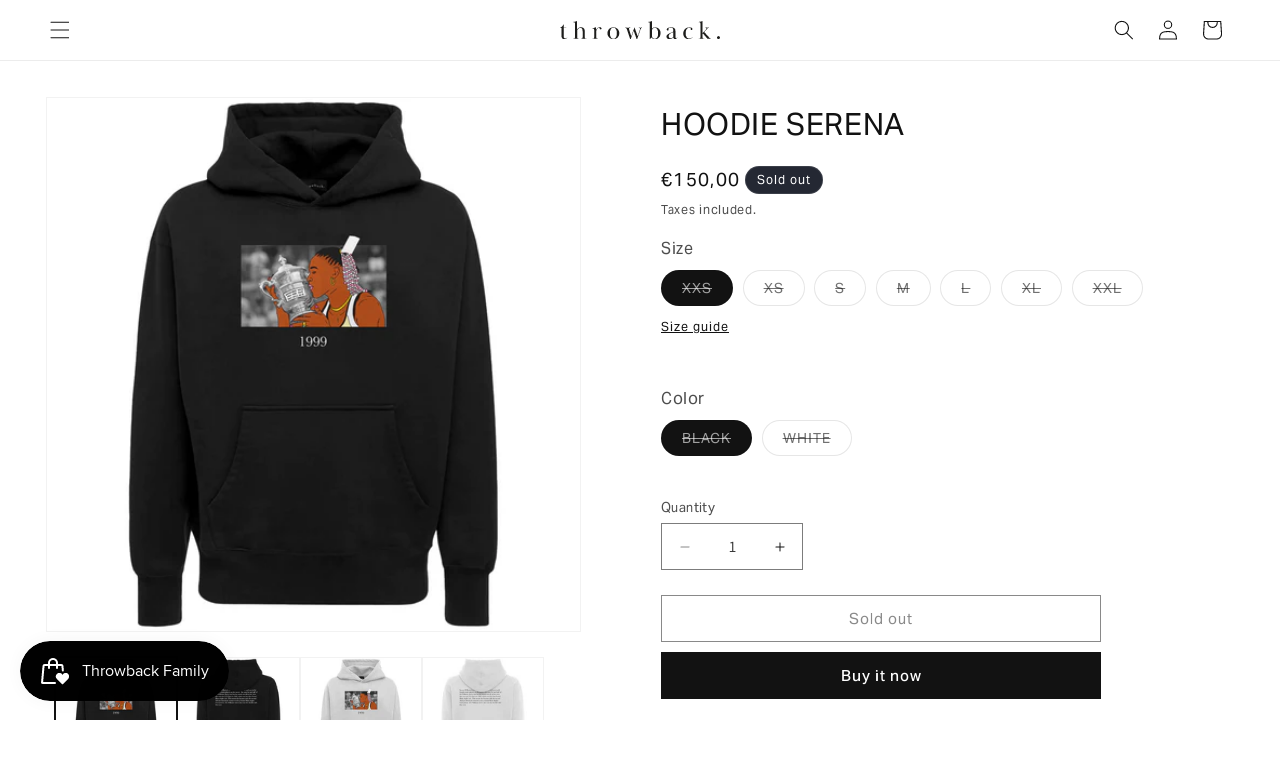

--- FILE ---
content_type: image/svg+xml
request_url: https://www.throwbackltd.com/cdn/shop/files/Lettering_Nero.svg?v=1754587780&width=160
body_size: 2774
content:
<svg viewBox="0 0 1056.89 117.72" xmlns="http://www.w3.org/2000/svg" data-name="Livello 2" id="Livello_2">
  <defs>
    <style>
      .cls-1 {
        fill: #1d1d1b;
      }
    </style>
  </defs>
  <g data-name="Logo Corretto" id="Logo_Corretto">
    <g>
      <path d="M42.19,110.83c-1.85,1.34-4.35,2.01-7.49,2.01-2.58,0-4.61-.61-6.06-1.84-1.46-1.23-2.56-2.85-3.28-4.86-.73-2.01-1.18-4.27-1.35-6.79-.17-2.51-.25-5.06-.25-7.63v-45.75h17.52v-2.53h-17.52v-20.55h-1.85c-1.91,4.72-4.86,9.04-8.84,12.97-3.99,3.93-8.34,6.74-13.05,8.42v1.69h9.6v50.19c0,2.92.31,5.67.93,8.25.62,2.58,1.68,4.86,3.2,6.82,1.52,1.97,3.56,3.51,6.15,4.63,2.58,1.12,5.84,1.69,9.77,1.69,4.83,0,8.73-1.1,11.71-3.28,2.97-2.19,5.25-4.58,6.82-7.16l-1.35-1.01c-1.24,1.82-2.78,3.39-4.63,4.73Z" class="cls-1"></path>
      <path d="M166.72,112.33c-1.01-.67-1.8-1.63-2.36-2.86-.56-1.24-.84-2.97-.84-5.22v-33.35c0-2.13-.14-4.91-.42-8.34-.28-3.42-1.18-6.76-2.69-10.02-1.52-3.26-3.9-6.03-7.16-8.34-3.26-2.3-7.92-3.45-13.98-3.45-6.4,0-11.71,1.21-15.92,3.62-4.21,2.42-7.72,5.64-10.53,9.68V0c-4.16,1.46-8.37,2.72-12.63,3.79-4.27,1.07-8.48,1.77-12.63,2.11v1.68c1.68,0,3.2.08,4.55.25s2.53.59,3.54,1.26c1.01.67,1.79,1.66,2.36,2.95.56,1.29.84,3.01.84,5.14v87.07c0,2.25-.28,3.99-.84,5.22-.56,1.24-1.35,2.19-2.36,2.86-1.01.67-2.19,1.1-3.54,1.26s-2.86.25-4.55.25v1.68c2.69,0,4.88-.03,6.57-.08,1.68-.06,3.14-.11,4.38-.17,1.23-.06,2.38-.11,3.45-.17,1.07-.06,2.38-.08,3.96-.08,1.46,0,2.75.03,3.87.08,1.12.06,2.3.11,3.54.17,1.23.06,2.69.11,4.38.17,1.68.06,3.87.08,6.57.08v-1.69c-1.68,0-3.2-.08-4.55-.25-1.35-.17-2.53-.59-3.54-1.27-1.01-.67-1.8-1.63-2.36-2.87-.56-1.24-.84-2.98-.84-5.24v-37.14c0-3.37.62-6.44,1.85-9.2,1.23-2.76,2.86-5.12,4.88-7.09,2.02-1.97,4.35-3.49,6.99-4.56,2.64-1.07,5.42-1.61,8.34-1.61,3.59,0,6.34,1.04,8.25,3.12,1.91,2.08,3.31,4.48,4.21,7.18.9,2.7,1.43,5.43,1.6,8.19.17,2.76.25,4.81.25,6.16v34.95c0,2.25-.28,4-.84,5.24-.56,1.24-1.35,2.19-2.36,2.87-1.01.68-2.19,1.1-3.54,1.27-1.35.17-2.86.25-4.55.25v1.69c2.69,0,4.88-.03,6.57-.08,1.68-.06,3.14-.11,4.38-.17,1.23-.06,2.38-.11,3.45-.17,1.07-.06,2.38-.08,3.96-.08,1.46,0,2.75.03,3.87.08,1.12.06,2.3.11,3.54.17,1.23.06,2.69.11,4.38.17,1.68.06,3.87.08,6.57.08v-1.68c-1.68,0-3.2-.08-4.55-.25-1.35-.17-2.53-.59-3.54-1.26Z" class="cls-1"></path>
      <path d="M269.87,41.93c-1.18-.67-2.47-1.15-3.87-1.43-1.41-.28-2.67-.42-3.79-.42-5.17,0-9.74,1.63-13.73,4.89-3.99,3.26-7.22,7.64-9.68,13.14-.11-2.92-.37-6.03-.76-9.35-.4-3.31-.93-6.2-1.6-8.68-3.59,1.57-7.22,2.89-10.86,3.96-3.65,1.07-7.44,1.83-11.37,2.27v1.68c3.26,0,5.95.62,8.08,1.85,2.13,1.24,3.2,4.04,3.2,8.42v45.98c0,2.25-.28,3.99-.84,5.22-.56,1.24-1.35,2.19-2.36,2.86-1.01.67-2.19,1.1-3.54,1.26-1.35.17-2.86.25-4.55.25v1.68c2.69,0,4.88-.03,6.57-.08,1.68-.06,3.14-.11,4.38-.17,1.23-.06,2.38-.11,3.45-.17,1.07-.06,2.38-.08,3.96-.08,1.46,0,2.75.03,3.87.08,1.12.06,2.3.11,3.54.17,1.23.06,2.69.11,4.38.17,1.68.06,3.87.08,6.57.08v-1.68c-1.68,0-3.2-.08-4.55-.25-1.35-.17-2.53-.59-3.54-1.26-1.01-.67-1.8-1.63-2.36-2.86-.56-1.24-.84-2.97-.84-5.22v-36.38c0-2.47.48-5.11,1.43-7.92.95-2.81,2.25-5.39,3.87-7.75,1.63-2.36,3.51-4.32,5.64-5.89,2.13-1.57,4.38-2.36,6.74-2.36,1.35,0,2.47.34,3.37,1.01.22.23.45.81.67,1.77.22.96.59,2.02,1.09,3.2.51,1.18,1.23,2.22,2.19,3.12.95.9,2.22,1.35,3.79,1.35,1.91,0,3.31-.53,4.21-1.6.9-1.07,1.35-2.38,1.35-3.96,0-1.68-.4-3.09-1.18-4.21-.79-1.12-1.77-2.02-2.95-2.7Z" class="cls-1"></path>
      <path d="M380,51.2c-3.54-3.37-7.64-5.95-12.29-7.75-4.66-1.8-9.63-2.7-14.9-2.7s-10.67.9-15.49,2.7c-4.83,1.8-9.01,4.38-12.55,7.75-3.54,3.37-6.32,7.41-8.34,12.13-2.02,4.72-3.03,10-3.03,15.83,0,5.5,1.01,10.61,3.03,15.33,2.02,4.72,4.8,8.79,8.34,12.21,3.54,3.43,7.69,6.12,12.46,8.09,4.77,1.96,9.96,2.95,15.58,2.95s10.64-.98,15.41-2.95c4.77-1.96,8.87-4.66,12.29-8.09,3.42-3.42,6.12-7.49,8.08-12.21,1.96-4.72,2.95-9.88,2.95-15.49s-1.04-10.95-3.12-15.66c-2.08-4.72-4.88-8.76-8.42-12.13ZM374.28,92.51c-.84,4.37-2.16,8.23-3.96,11.6-1.8,3.36-4.16,6.05-7.07,8.06-2.92,2.02-6.4,3.02-10.44,3.02s-7.52-1.01-10.44-3.02c-2.92-2.02-5.36-4.68-7.33-7.98-1.97-3.3-3.4-7.14-4.29-11.51-.9-4.37-1.35-8.91-1.35-13.61s.48-9.24,1.43-13.61c.95-4.37,2.38-8.18,4.29-11.42,1.91-3.25,4.32-5.85,7.24-7.81,2.92-1.96,6.4-2.94,10.44-2.94s7.33.98,10.19,2.94c2.86,1.96,5.22,4.56,7.07,7.81,1.85,3.25,3.23,7.03,4.13,11.34.9,4.31,1.35,8.82,1.35,13.52s-.42,9.24-1.26,13.61Z" class="cls-1"></path>
      <path d="M536.2,42.95c-.79.11-1.52.2-2.19.25-.67.06-1.46.08-2.36.08-1.91,0-3.62-.11-5.14-.34-1.52-.22-3.79-.34-6.82-.34v1.68c2.7.11,4.91.59,6.65,1.43,1.74.84,2.61,2.61,2.61,5.31,0,1.68-.39,3.71-1.18,6.06l-14.48,41.6-20.55-55.92h-1.68l-20.04,55.92-14.82-44.29c-.45-1.35-.67-2.64-.67-3.87.11-2.47,1.15-4.13,3.12-4.97,1.96-.84,4.07-1.26,6.32-1.26v-1.68c-2.36,0-4.32.03-5.89.08-1.57.06-2.98.14-4.21.25-1.24.11-2.44.2-3.62.25-1.18.06-2.5.08-3.96.08-1.35,0-2.53-.03-3.54-.08-1.01-.06-2.08-.14-3.2-.25-1.12-.11-2.42-.2-3.87-.25-1.46-.06-3.37-.08-5.73-.08v1.68c2.13,0,3.87.45,5.22,1.35,1.35.9,2.44,2.02,3.28,3.37.84,1.35,1.57,2.89,2.19,4.63.62,1.74,1.2,3.45,1.77,5.14l20.38,58.95h3.2l19.7-54.57,19.54,54.57h3.37l21.73-62.31c1.35-3.93,2.95-6.76,4.8-8.5,1.85-1.74,3.96-2.61,6.32-2.61v-1.68c-1.46,0-2.67.03-3.62.08-.96.06-1.83.14-2.61.25Z" class="cls-1"></path>
      <path d="M654.5,51.7c-3.09-3.26-6.82-5.81-11.2-7.66-4.38-1.85-9.26-2.78-14.65-2.78s-9.77.87-13.14,2.61c-3.37,1.74-6.12,3.74-8.25,5.98V.17c-3.93,1.57-8.11,2.86-12.55,3.87-4.44,1.01-8.73,1.69-12.88,2.02v1.68c1.68,0,3.2.08,4.55.25,1.35.17,2.53.59,3.54,1.26,1.01.67,1.79,1.66,2.36,2.95.56,1.29.84,3.01.84,5.14v99.2h1.85l8.76-9.77c2.92,3.26,6.23,5.9,9.94,7.92,3.71,2.02,8.14,3.03,13.31,3.03,6.17,0,11.59-1.07,16.25-3.2,4.66-2.13,8.56-5.03,11.71-8.67,3.14-3.65,5.47-7.89,6.99-12.72,1.52-4.83,2.27-9.94,2.27-15.33s-.84-9.99-2.53-14.48c-1.68-4.49-4.07-8.36-7.16-11.62ZM647.34,91.34c-.56,4.17-1.63,7.98-3.2,11.42-1.57,3.44-3.82,6.29-6.74,8.54-2.92,2.26-6.74,3.38-11.45,3.38-2.02,0-4.13-.31-6.32-.93-2.19-.62-4.21-1.72-6.06-3.3-1.85-1.58-3.37-3.72-4.55-6.43-1.18-2.71-1.77-6.15-1.77-10.32v-30.12c0-2.48.39-4.88,1.18-7.19.78-2.31,1.96-4.37,3.54-6.18,1.57-1.81,3.56-3.24,5.98-4.32,2.41-1.07,5.25-1.61,8.5-1.61,4.04,0,7.47,1.05,10.27,3.13,2.81,2.09,5.05,4.82,6.74,8.21,1.68,3.38,2.89,7.16,3.62,11.34.73,4.17,1.09,8.29,1.09,12.35,0,3.84-.28,7.84-.84,12.02Z" class="cls-1"></path>
      <path d="M771.29,109.72c-.9.96-2.02,1.43-3.37,1.43s-2.39-.36-3.12-1.09c-.73-.73-1.26-1.6-1.6-2.61-.34-1.01-.56-2.08-.67-3.2-.11-1.12-.17-2.13-.17-3.03v-36.88c0-4.6-.73-8.42-2.19-11.45-1.46-3.03-3.45-5.45-5.98-7.24-2.53-1.79-5.5-3.06-8.93-3.79-3.43-.73-7.05-1.1-10.86-1.1-2.36,0-5.2.23-8.5.67-3.31.45-6.48,1.21-9.52,2.28-3.03,1.07-5.62,2.47-7.75,4.21-2.13,1.74-3.2,3.9-3.2,6.48s.67,4.44,2.02,5.56c1.35,1.12,2.69,1.68,4.04,1.68,1.91,0,3.37-.65,4.38-1.94,1.01-1.29,1.52-2.61,1.52-3.96,0-1.68-.2-3.06-.59-4.13-.4-1.07-.59-1.71-.59-1.94,0-1.12.67-2.11,2.02-2.95s2.95-1.52,4.8-2.02c1.85-.51,3.73-.87,5.64-1.1,1.91-.22,3.42-.34,4.55-.34,3.71,0,6.59.67,8.67,2.02,2.08,1.35,3.56,2.95,4.46,4.8.9,1.85,1.43,3.74,1.6,5.64.17,1.91.25,3.43.25,4.55v7.07c0,.56-.34,1.1-1.01,1.6s-1.54,1.04-2.61,1.6c-1.07.56-2.27,1.15-3.62,1.77-1.35.62-2.64,1.21-3.87,1.77-4.27,1.91-8.53,3.74-12.8,5.47-4.27,1.74-8.08,3.74-11.45,5.98-2.13,1.35-4.21,3.23-6.23,5.64-2.02,2.42-3.03,5.47-3.03,9.18,0,2.92.5,5.45,1.52,7.58,1.01,2.13,2.36,3.9,4.04,5.3,1.68,1.41,3.62,2.44,5.81,3.12,2.19.67,4.52,1.01,6.99,1.01,5.28,0,10.05-1.01,14.32-3.03,4.27-2.02,8.36-4.66,12.29-7.92.56,3.03,1.96,5.62,4.21,7.75,2.25,2.13,5,3.2,8.25,3.2,2.02,0,3.84-.42,5.47-1.26,1.63-.84,3.03-1.8,4.21-2.86,1.18-1.07,2.13-2.13,2.86-3.2.73-1.07,1.21-1.88,1.43-2.44l-1.52-.67c-.56.9-1.29,1.83-2.19,2.78ZM748.21,103.24c-2.02,2.13-4.72,4.07-8.08,5.81-3.37,1.74-7.02,2.61-10.95,2.61-1.91,0-3.54-.39-4.88-1.18-1.35-.79-2.47-1.82-3.37-3.12-.9-1.29-1.57-2.72-2.02-4.3-.45-1.57-.67-3.2-.67-4.88,0-2.92.76-5.78,2.27-8.59,1.52-2.81,3.9-5.33,7.16-7.58,2.81-1.91,6.12-3.68,9.94-5.31,3.82-1.63,7.35-3.28,10.61-4.97v31.49Z" class="cls-1"></path>
      <path d="M872.5,106.89c-1.35,1.16-2.89,2.27-4.63,3.31-1.74,1.05-3.73,1.89-5.98,2.53-2.25.64-4.72.96-7.41.96-7.41,0-13.33-3.02-17.77-9.05-4.44-6.04-6.65-14.36-6.65-24.96,0-4.29.42-8.57,1.26-12.86.84-4.29,2.22-8.18,4.13-11.68,1.91-3.5,4.4-6.32,7.49-8.46,3.09-2.14,6.88-3.22,11.37-3.22,1.01,0,2.05.08,3.12.25,1.06.17,2.08.45,3.03.84.95.39,1.74.87,2.36,1.43.62.56.93,1.18.93,1.85,0,.11-.08.59-.25,1.43-.17.84-.25,1.71-.25,2.61,0,2.02.56,3.65,1.68,4.88,1.12,1.24,2.47,1.85,4.04,1.85,2.13,0,3.65-.65,4.55-1.94.9-1.29,1.35-2.72,1.35-4.29,0-2.47-.82-4.46-2.44-5.98-1.63-1.52-3.54-2.67-5.73-3.45-2.19-.79-4.46-1.32-6.82-1.6-2.36-.28-4.21-.42-5.56-.42-5.73,0-11,1.01-15.83,3.03-4.83,2.02-9.04,4.8-12.63,8.34-3.6,3.54-6.4,7.75-8.42,12.63-2.02,4.89-3.03,10.13-3.03,15.75,0,5.95.93,11.2,2.78,15.75,1.85,4.55,4.4,8.4,7.66,11.54,3.26,3.14,7.02,5.53,11.28,7.16,4.27,1.63,8.87,2.44,13.81,2.44s9.94-1.04,14.65-3.12c4.72-2.08,8.87-5.31,12.46-9.68l-1.18-1.18c-.9,1.05-2.02,2.15-3.37,3.31Z" class="cls-1"></path>
      <path d="M989.03,109.81c-3.26-3.14-6.34-6.29-9.26-9.43-2.92-3.14-5.95-6.4-9.09-9.77l-17.68-19.2c7.07-7.07,12.52-12.91,16.34-17.51,3.82-4.6,7.07-7.52,9.77-8.76.78-.34,1.54-.59,2.27-.76.73-.17,1.71-.25,2.95-.25v-1.52c-1.68,0-3.09.03-4.21.08-1.12.06-2.1.08-2.95.08s-1.63.03-2.36.08c-.73.06-1.6.08-2.61.08s-1.91-.03-2.69-.08c-.79-.06-1.63-.08-2.53-.08s-1.94-.03-3.12-.08c-1.18-.06-2.72-.08-4.63-.08v1.52c2.02.11,3.9.42,5.64.93,1.74.51,2.61,1.83,2.61,3.96,0,1.57-.62,3.2-1.85,4.88-1.46,1.91-3.31,4.07-5.56,6.48-2.25,2.42-4.52,4.8-6.82,7.16-2.3,2.36-4.49,4.52-6.57,6.49-2.08,1.97-3.68,3.45-4.8,4.46V0c-4.16,1.46-8.39,2.72-12.72,3.79-4.32,1.07-8.56,1.77-12.71,2.11v1.52c1.68,0,3.2.08,4.55.25,1.35.17,2.53.59,3.54,1.26,1.01.67,1.79,1.66,2.36,2.95.56,1.29.84,3.01.84,5.14v87.24c0,2.25-.28,3.99-.84,5.22-.56,1.24-1.35,2.19-2.36,2.86-1.01.67-2.19,1.1-3.54,1.26-1.35.17-2.86.25-4.55.25v1.68c2.69,0,4.88-.03,6.57-.08,1.68-.06,3.14-.11,4.38-.17,1.23-.06,2.38-.11,3.45-.17,1.07-.06,2.38-.08,3.96-.08,1.46,0,2.75.03,3.87.08,1.12.06,2.3.11,3.54.17,1.23.06,2.7.11,4.38.17,1.68.06,3.87.08,6.57.08v-1.68c-1.68,0-3.2-.08-4.55-.25-1.35-.17-2.53-.59-3.54-1.26-1.01-.67-1.8-1.63-2.36-2.86-.56-1.24-.84-2.97-.84-5.22v-21.89l2.19-2.19,30.82,35.37c1.46,0,2.67-.03,3.62-.08.95-.06,1.77-.08,2.44-.08s1.32-.03,1.94-.08c.62-.06,1.32-.08,2.1-.08,1.23,0,2.25.03,3.03.08.78.06,1.6.08,2.44.08s1.82.03,2.95.08c1.12.06,2.64.08,4.55.08v-1.68c-1.46,0-2.86-.25-4.21-.76-1.35-.51-2.92-1.6-4.72-3.28Z" class="cls-1"></path>
      <path d="M1054.03,100.55c-1.91-1.91-4.21-2.86-6.91-2.86s-5,.96-6.9,2.86c-1.91,1.91-2.86,4.21-2.86,6.9s.95,5,2.86,6.91c1.91,1.91,4.21,2.86,6.9,2.86s4.99-.95,6.91-2.86c1.91-1.91,2.86-4.21,2.86-6.91s-.96-4.99-2.86-6.9Z" class="cls-1"></path>
    </g>
  </g>
</svg>

--- FILE ---
content_type: image/svg+xml
request_url: https://www.throwbackltd.com/cdn/shop/files/Icon_Nera.svg?v=10247895674075835230
body_size: -412
content:
<svg viewBox="0 0 429.03 297.24" xmlns="http://www.w3.org/2000/svg" data-name="Livello 2" id="Livello_2">
  <defs>
    <style>
      .cls-1 {
        fill: #1d1d1b;
      }
    </style>
  </defs>
  <g data-name="Logo Corretto" id="Logo_Corretto">
    <g>
      <polygon points="257.42 0 0 148.62 257.42 297.24 257.42 198.16 429.03 297.24 429.03 0 257.42 99.08 257.42 0" class="cls-1"></polygon>
      <circle r="18.78" cy="278.46" cx="18.78" class="cls-1"></circle>
    </g>
  </g>
</svg>